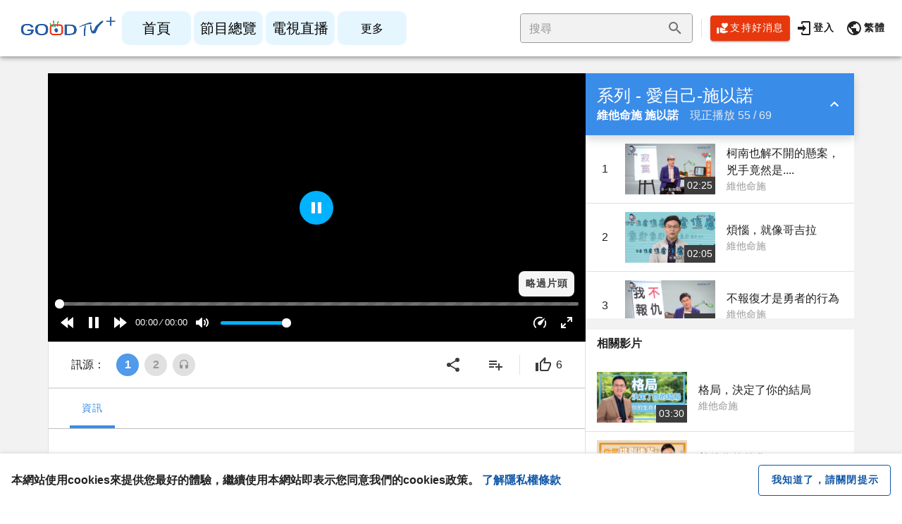

--- FILE ---
content_type: text/plain; charset=utf-8
request_url: https://api.goodtv.tv/Record/UUID
body_size: -82
content:
e920d741ee194c199c65fc53b201eb64